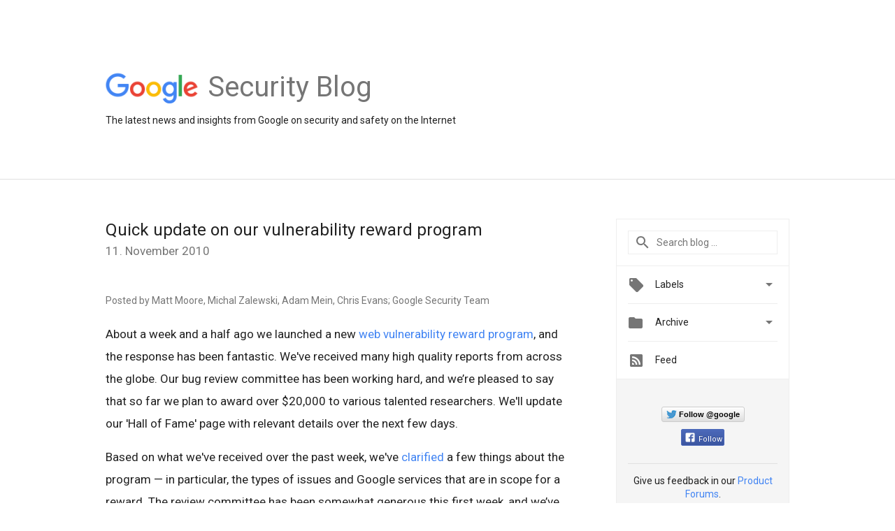

--- FILE ---
content_type: text/html; charset=utf-8
request_url: https://accounts.google.com/o/oauth2/postmessageRelay?parent=https%3A%2F%2Fsecurity.googleblog.com&jsh=m%3B%2F_%2Fscs%2Fabc-static%2F_%2Fjs%2Fk%3Dgapi.lb.en.2kN9-TZiXrM.O%2Fd%3D1%2Frs%3DAHpOoo_B4hu0FeWRuWHfxnZ3V0WubwN7Qw%2Fm%3D__features__
body_size: 163
content:
<!DOCTYPE html><html><head><title></title><meta http-equiv="content-type" content="text/html; charset=utf-8"><meta http-equiv="X-UA-Compatible" content="IE=edge"><meta name="viewport" content="width=device-width, initial-scale=1, minimum-scale=1, maximum-scale=1, user-scalable=0"><script src='https://ssl.gstatic.com/accounts/o/2580342461-postmessagerelay.js' nonce="TlSeGO6PE889VHxw85Uz_Q"></script></head><body><script type="text/javascript" src="https://apis.google.com/js/rpc:shindig_random.js?onload=init" nonce="TlSeGO6PE889VHxw85Uz_Q"></script></body></html>